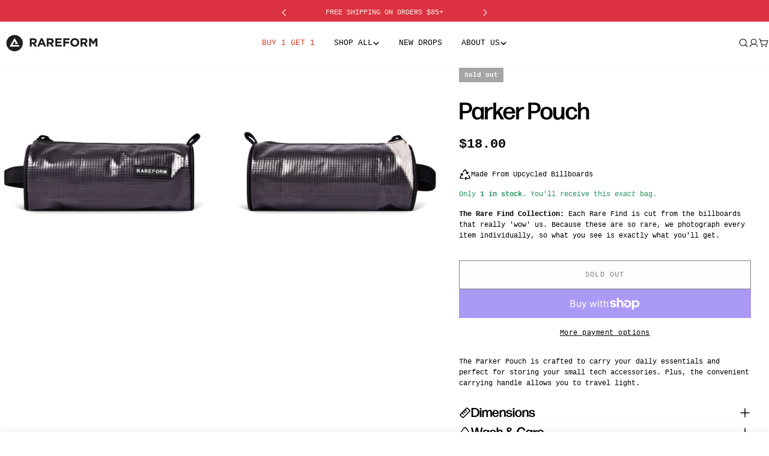

--- FILE ---
content_type: text/css
request_url: https://www.rareform.com/cdn/shop/t/841/assets/section-image-comparison.css?v=571229787247924271769474000
body_size: 446
content:
.image-comparison{position:relative;z-index:0;display:block;overflow:hidden;--color-foreground: 34, 34, 34;--drag-thickness: .5rem;--button-size: 5rem;--button-icon-size: 2.4rem;--heading-offset-x: 2rem;--heading-offset-y: 2rem}.image-comparison--small{--hero-height: 42rem}.image-comparison--medium{--hero-height: 56rem}.image-comparison--large{--hero-height: 72rem}.image-comparison[is-visible]{--percent: 50%}.image-comparison__animation-trigger{display:block;position:absolute;bottom:0;left:0;width:100%;height:.1rem;pointer-events:none}.image-comparison--media{display:block;position:relative;overflow:hidden;background:#f3f3f3}.image-comparison__before .placeholder-svg{background-color:#00000070}.image-comparison__after{position:absolute;z-index:1;top:0;left:0;width:100%;height:100%;overflow:hidden}.image-comparison__button{cursor:pointer;position:absolute;z-index:2;color:inherit;background-color:transparent;border:none;padding:0;transition:none}.image-comparison__button:before{content:"";position:absolute;background-color:#fff;pointer-events:none;box-shadow:0 0 8px #0000001c}.image-comparison__button span{position:absolute;top:50%;left:50%;width:var(--button-size);height:var(--button-size);transform:translate(-50%,-50%);border-radius:50%;color:#222;background-color:#fff;display:flex;align-items:center;justify-content:center;box-shadow:0 9px 11px #0000001c}.image-comparison__button span:before{content:"";width:5rem;height:5rem;position:absolute;top:50%;left:50%;transform:translate(-50%,-50%)}.image-comparison__button svg{width:var(--button-icon-size);height:var(--button-icon-size)}.image-comparison__product{margin-top:1.6rem}.image-comparison__product-title{padding:0!important}.image-comparison__product .f-price>*{margin:0}.image-comparison__wrapper{height:var(--hero-height)}.image-comparison__wrapper img,.image-comparison__wrapper svg{display:block;max-width:100%;position:absolute;top:0;left:0;height:100%;width:100%;object-fit:cover;pointer-events:none}@media (max-width: 767.98px){.image-comparison__wrapper.has-mobile-image .image-comparison--image-desktop{display:none}}@media (min-width: 768px){.image-comparison--image-mobile{display:none!important}}.image-comparison__heading{position:absolute;top:var(--heading-offset-y);inset-inline:var(--heading-offset-x) auto;z-index:1;margin:0;align-items:center;justify-content:center;text-align:center;opacity:1;visibility:visible;transition:opacity .25s ease;text-transform:inherit;color:rgb(var(--color-foreground))}.image-comparison__after .image-comparison__heading{inset-inline:auto var(--heading-offset-x)}.image-comparison__heading-style--badge .image-comparison__heading{background:rgb(var(--color-background));padding:.5rem 1.2rem;box-shadow:0 0 10px #0000001a;border-radius:var(--badges-radius)}.image-comparison__heading-style--plain .image-comparison__heading{background:none}.image-comparison[data-direction=horizontal] .image-comparison__after{clip-path:inset(0px 0px 0px var(--percent, 50%))}.image-comparison[data-direction=horizontal] .image-comparison__button{top:0;inset-inline-start:var(--percent, 50%);margin-inline-start:-1.4rem;height:100%;width:2.8rem;cursor:col-resize}.image-comparison[data-direction=horizontal] .image-comparison__button:before{top:0;left:50%;height:100%;width:var(--drag-thickness);margin-left:calc(var(--drag-thickness) / -2)}.image-comparison[data-direction=vertical] .image-comparison__after{clip-path:inset(var(--percent, 50%) 0px 0px 0px)}.image-comparison[data-direction=vertical] .image-comparison__after .image-comparison__heading{left:var(--heading-offset-x);bottom:var(--heading-offset-y);right:auto;top:auto}.image-comparison[data-direction=vertical] .image-comparison__button{left:0;top:var(--percent, 50%);width:100%;height:2.8rem;margin-top:-1.4rem;cursor:row-resize}.image-comparison[data-direction=vertical] .image-comparison__button:before{top:50%;left:0;width:100%;height:var(--drag-thickness);margin-top:calc(var(--drag-thickness) / -2)}.image-comparison[data-direction=vertical] .image-comparison__button span{transform:rotate(90deg) translate(-50%,50%)}.image-comparison.is-animating .image-comparison__after{transition-property:clip-path;transition-duration:1s;transition-timing-function:ease}.image-comparison.is-animating .image-comparison__button{transition-property:top,left,right;transition-duration:1s;transition-timing-function:ease}.image-comparison.is-dragging .image-comparison__heading{opacity:0}@media (prefers-reduced-motion: no-preference){.image-comparison:not([is-visible]){--percent: 95%}}@media (prefers-reduced-motion: no-preference) and (min-width: 768px){.image-comparison:not([is-visible]){--percent: 97.8%}.section-header-right-column .image-comparison:not([is-visible]){--percent: 95.6%}}@media (max-width: 767.98px){.image-comparison{--drag-thickness: .3rem;--button-size: 4rem;--button-icon-size: 1.92rem}.image-comparison--small{--hero-height: 29rem}.image-comparison--medium{--hero-height: 36rem}.image-comparison--large{--hero-height: 42rem}}.section--image-comparison.section-header-left-column .section__wrapper,.section--image-comparison.section-header-right-column .section__wrapper{display:grid;grid-template-columns:1fr;gap:1.6rem 1rem}.section--image-comparison.section-header-right-column .section__header-wrap{order:9}.section--image-comparison.section-header-right-column .section__header{padding:var(--header-padding-bottom-mobile) 0 0}@media (min-width: 768px){.section--image-comparison.section-header-left-column .section__wrapper,.section--image-comparison.section-header-right-column .section__wrapper{grid-template-columns:repeat(2,1fr)}.section--image-comparison.section-header-left-column .section__header-wrap,.section--image-comparison.section-header-right-column .section__header-wrap{display:flex;align-items:center}.section--image-comparison.section-header-left-column .section__header,.section--image-comparison.section-header-right-column .section__header{max-width:55rem;padding:0 1.5rem;margin:0 auto}}
/*# sourceMappingURL=/cdn/shop/t/841/assets/section-image-comparison.css.map?v=571229787247924271769474000 */


--- FILE ---
content_type: text/json
request_url: https://conf.config-security.com/model
body_size: 82
content:
{"title":"recommendation AI model (keras)","structure":"release_id=0x6c:3b:35:34:53:46:6c:6b:5e:43:68:59:5f:6d:41:46:2c:68:76:58:7d:26:5c:44:2a:2b:40:50:36;keras;110f18z9b3bsmvs08fakt38hwm268oslym5cckln1if3aepqje482iv49mpyiw9k2pa9h5sf","weights":"../weights/6c3b3534.h5","biases":"../biases/6c3b3534.h5"}